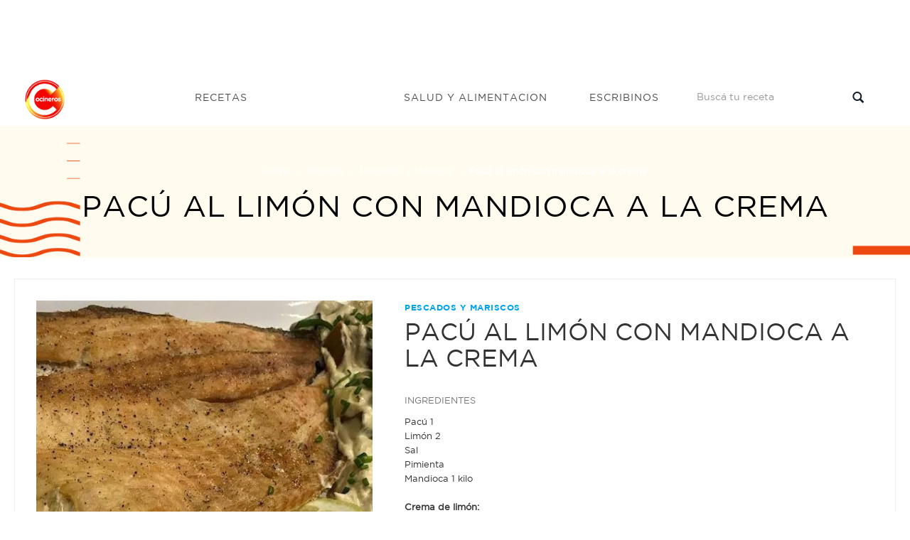

--- FILE ---
content_type: text/html; charset=utf-8
request_url: https://www.google.com/recaptcha/api2/aframe
body_size: 266
content:
<!DOCTYPE HTML><html><head><meta http-equiv="content-type" content="text/html; charset=UTF-8"></head><body><script nonce="mOJyLLv_uO-Tzw3CToWchA">/** Anti-fraud and anti-abuse applications only. See google.com/recaptcha */ try{var clients={'sodar':'https://pagead2.googlesyndication.com/pagead/sodar?'};window.addEventListener("message",function(a){try{if(a.source===window.parent){var b=JSON.parse(a.data);var c=clients[b['id']];if(c){var d=document.createElement('img');d.src=c+b['params']+'&rc='+(localStorage.getItem("rc::a")?sessionStorage.getItem("rc::b"):"");window.document.body.appendChild(d);sessionStorage.setItem("rc::e",parseInt(sessionStorage.getItem("rc::e")||0)+1);localStorage.setItem("rc::h",'1764071561851');}}}catch(b){}});window.parent.postMessage("_grecaptcha_ready", "*");}catch(b){}</script></body></html>